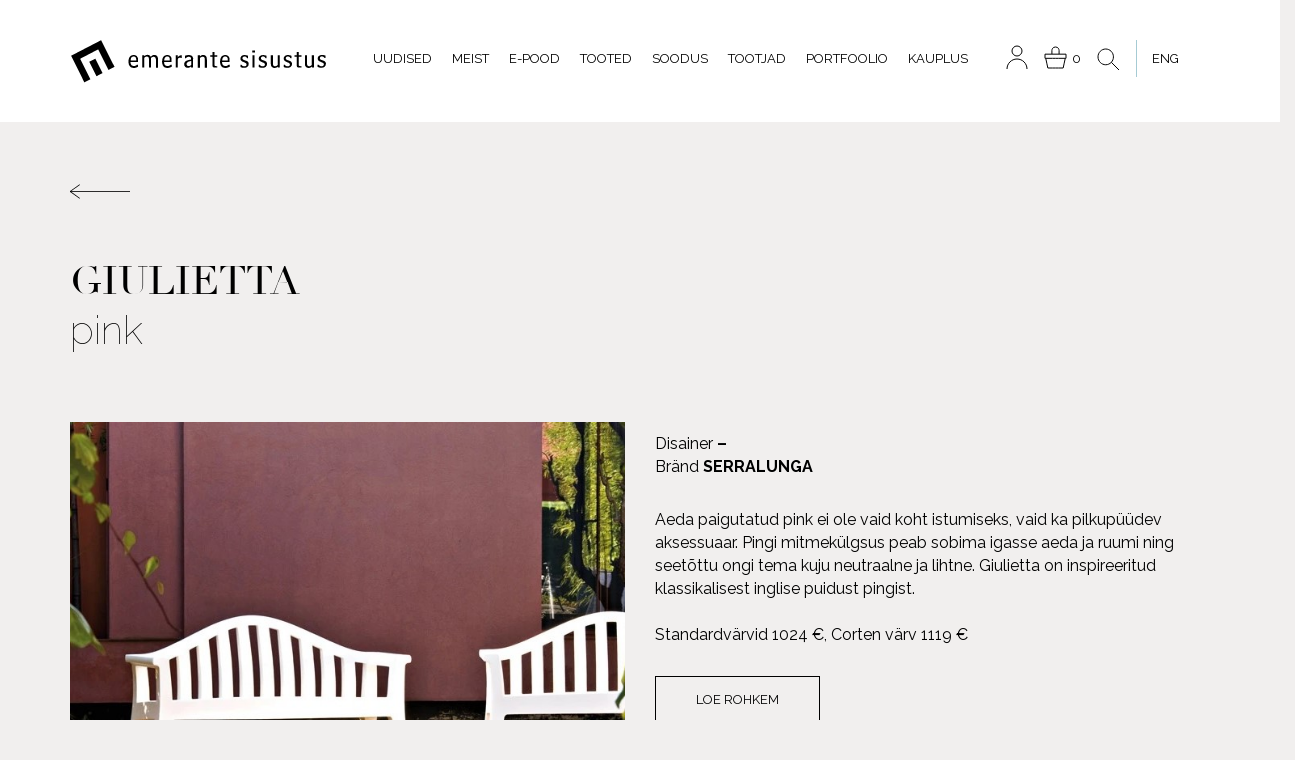

--- FILE ---
content_type: text/html; charset=UTF-8
request_url: https://emerante.ee/emerante-products/giulietta/
body_size: 11685
content:

<!DOCTYPE html>
<html lang="et">
<head>
    <title>Giulietta - Emerante</title>
    <meta charset="UTF-8">
    <meta name="description" content="">
    <meta name="viewport" content="width=device-width, user-scalable=no, initial-scale=1.0, maximum-scale=1.0,
    minimum-scale=1.0">

    <link href="https://fonts.googleapis.com/css?family=Raleway:100,100i,200,200i,300,300i,400,400i,500,500i,600,600i,700,700i,800,800i,900,900i" rel="stylesheet">
    <link rel="stylesheet" href="https://emerante.ee/wp-content/themes/emerante/css/style.css?v=1.0.4">
    <link rel="stylesheet" href="https://emerante.ee/wp-content/themes/emerante/css/main.css?v=1.0.3">

    <link href="https://fonts.googleapis.com/css?family=Playfair+Display:400,400i,700,700i,900,900i" rel="stylesheet">
    <link href="https://fonts.googleapis.com/css?family=PT+Sans:400,700" rel="stylesheet">
    <link rel="stylesheet" href="https://emerante.ee/wp-content/themes/emerante/css/bootstrap.min.css">
    <link rel="stylesheet" href="https://emerante.ee/wp-content/themes/emerante/css/owl.carousel.min.css">
    <link rel="stylesheet" href="https://emerante.ee/wp-content/themes/emerante/css/owl.carousel.min.css">
    <link rel="stylesheet" href="https://emerante.ee/wp-content/themes/emerante/css/animate.css">
    <link rel="icon" href="https://emerante.ee/wp-content/themes/emerante/favicon.png" type="image/x-icon">
    <script src="https://code.jquery.com/jquery-3.2.1.min.js"></script>
    <script src="https://emerante.ee/wp-content/themes/emerante/js/bootstrap.min.js"></script>
    <script src="https://emerante.ee/wp-content/themes/emerante/js/owl.carousel.js"></script>
    <script src="https://emerante.ee/wp-content/themes/emerante/js/wow.min.js"></script>
    <script src="https://emerante.ee/wp-content/themes/emerante/js/selectwoo.min.js"></script>
    <link href="https://cdn.jsdelivr.net/npm/select2@4.1.0-rc.0/dist/css/select2.min.css" rel="stylesheet" />
<script src="https://cdn.jsdelivr.net/npm/select2@4.1.0-rc.0/dist/js/select2.full.js"></script>
<!-- Google Tag Manager -->
<script>(function(w,d,s,l,i){w[l]=w[l]||[];w[l].push({'gtm.start':
new Date().getTime(),event:'gtm.js'});var f=d.getElementsByTagName(s)[0],
j=d.createElement(s),dl=l!='dataLayer'?'&l='+l:'';j.async=true;j.src=
'https://www.googletagmanager.com/gtm.js?id='+i+dl;f.parentNode.insertBefore(j,f);
})(window,document,'script','dataLayer','GTM-WHSSPCJW');</script>
<!-- End Google Tag Manager -->
	<meta name='robots' content='index, follow, max-image-preview:large, max-snippet:-1, max-video-preview:-1' />
<link rel="alternate" hreflang="en" href="https://emerante.ee/en/emerante-products/giulietta/" />
<link rel="alternate" hreflang="et" href="https://emerante.ee/emerante-products/giulietta/" />
<link rel="alternate" hreflang="x-default" href="https://emerante.ee/emerante-products/giulietta/" />

	<!-- This site is optimized with the Yoast SEO plugin v23.1 - https://yoast.com/wordpress/plugins/seo/ -->
	<link rel="canonical" href="https://emerante.ee/emerante-products/giulietta/" />
	<meta property="og:locale" content="et_EE" />
	<meta property="og:type" content="article" />
	<meta property="og:title" content="Giulietta - Emerante" />
	<meta property="og:description" content="Aeda paigutatud pink ei ole vaid koht istumiseks, vaid ka pilkupüüdev aksessuaar. Pingi mitmekülgsus peab sobima igasse aeda ja ruumi ning seetõttu ongi tema kuju neutraalne ja lihtne. Giulietta on inspireeritud klassikalisest inglise puidust pingist. &nbsp; Standardvärvid 1024 €, Corten värv 1119 €" />
	<meta property="og:url" content="https://emerante.ee/emerante-products/giulietta/" />
	<meta property="og:site_name" content="Emerante" />
	<meta property="article:publisher" content="https://www.facebook.com/EmeranteSisustus" />
	<meta property="article:modified_time" content="2021-06-28T09:38:46+00:00" />
	<meta property="og:image" content="https://emerante.ee/wp-content/uploads/2021/04/giulietta-crop.jpg" />
	<meta property="og:image:width" content="687" />
	<meta property="og:image:height" content="550" />
	<meta property="og:image:type" content="image/jpeg" />
	<meta name="twitter:card" content="summary_large_image" />
	<script type="application/ld+json" class="yoast-schema-graph">{"@context":"https://schema.org","@graph":[{"@type":"WebPage","@id":"https://emerante.ee/emerante-products/giulietta/","url":"https://emerante.ee/emerante-products/giulietta/","name":"Giulietta - Emerante","isPartOf":{"@id":"https://www.emerante.ee/en/#website"},"primaryImageOfPage":{"@id":"https://emerante.ee/emerante-products/giulietta/#primaryimage"},"image":{"@id":"https://emerante.ee/emerante-products/giulietta/#primaryimage"},"thumbnailUrl":"https://emerante.ee/wp-content/uploads/2021/04/giulietta-crop.jpg","datePublished":"2021-04-21T14:00:17+00:00","dateModified":"2021-06-28T09:38:46+00:00","breadcrumb":{"@id":"https://emerante.ee/emerante-products/giulietta/#breadcrumb"},"inLanguage":"et","potentialAction":[{"@type":"ReadAction","target":["https://emerante.ee/emerante-products/giulietta/"]}]},{"@type":"ImageObject","inLanguage":"et","@id":"https://emerante.ee/emerante-products/giulietta/#primaryimage","url":"https://emerante.ee/wp-content/uploads/2021/04/giulietta-crop.jpg","contentUrl":"https://emerante.ee/wp-content/uploads/2021/04/giulietta-crop.jpg","width":687,"height":550},{"@type":"BreadcrumbList","@id":"https://emerante.ee/emerante-products/giulietta/#breadcrumb","itemListElement":[{"@type":"ListItem","position":1,"name":"Home","item":"https://emerante.ee/"},{"@type":"ListItem","position":2,"name":"Products","item":"https://www.emerante.ee/en/emerante-products/"},{"@type":"ListItem","position":3,"name":"Giulietta"}]},{"@type":"WebSite","@id":"https://www.emerante.ee/en/#website","url":"https://www.emerante.ee/en/","name":"Emerante","description":"Emerante pere on rõõmuga abiks teie unelmate kodu sisustamisel. Pakume oma klientidele täisteenust projektist paigalduseni ja aitame vajadusel mööbli hooldamisel.","publisher":{"@id":"https://www.emerante.ee/en/#organization"},"potentialAction":[{"@type":"SearchAction","target":{"@type":"EntryPoint","urlTemplate":"https://www.emerante.ee/en/?s={search_term_string}"},"query-input":"required name=search_term_string"}],"inLanguage":"et"},{"@type":"Organization","@id":"https://www.emerante.ee/en/#organization","name":"Emerante","url":"https://www.emerante.ee/en/","logo":{"@type":"ImageObject","inLanguage":"et","@id":"https://www.emerante.ee/en/#/schema/logo/image/","url":"https://emerante.ee/wp-content/uploads/2023/02/305889027_474286464696305_4776262933400455441_n.png","contentUrl":"https://emerante.ee/wp-content/uploads/2023/02/305889027_474286464696305_4776262933400455441_n.png","width":2048,"height":2048,"caption":"Emerante"},"image":{"@id":"https://www.emerante.ee/en/#/schema/logo/image/"},"sameAs":["https://www.facebook.com/EmeranteSisustus","https://www.instagram.com/emerantesisustus/"]}]}</script>
	<!-- / Yoast SEO plugin. -->


<link rel='dns-prefetch' href='//www.googletagmanager.com' />
<link rel="alternate" title="oEmbed (JSON)" type="application/json+oembed" href="https://emerante.ee/wp-json/oembed/1.0/embed?url=https%3A%2F%2Femerante.ee%2Femerante-products%2Fgiulietta%2F" />
<link rel="alternate" title="oEmbed (XML)" type="text/xml+oembed" href="https://emerante.ee/wp-json/oembed/1.0/embed?url=https%3A%2F%2Femerante.ee%2Femerante-products%2Fgiulietta%2F&#038;format=xml" />
		<!-- This site uses the Google Analytics by MonsterInsights plugin v9.11.1 - Using Analytics tracking - https://www.monsterinsights.com/ -->
		<!-- Note: MonsterInsights is not currently configured on this site. The site owner needs to authenticate with Google Analytics in the MonsterInsights settings panel. -->
					<!-- No tracking code set -->
				<!-- / Google Analytics by MonsterInsights -->
		<style id='wp-img-auto-sizes-contain-inline-css' type='text/css'>
img:is([sizes=auto i],[sizes^="auto," i]){contain-intrinsic-size:3000px 1500px}
/*# sourceURL=wp-img-auto-sizes-contain-inline-css */
</style>
<style id='wp-emoji-styles-inline-css' type='text/css'>

	img.wp-smiley, img.emoji {
		display: inline !important;
		border: none !important;
		box-shadow: none !important;
		height: 1em !important;
		width: 1em !important;
		margin: 0 0.07em !important;
		vertical-align: -0.1em !important;
		background: none !important;
		padding: 0 !important;
	}
/*# sourceURL=wp-emoji-styles-inline-css */
</style>
<link rel='stylesheet' id='wp-block-library-css' href='https://emerante.ee/wp-includes/css/dist/block-library/style.min.css?ver=6.9' type='text/css' media='all' />
<style id='global-styles-inline-css' type='text/css'>
:root{--wp--preset--aspect-ratio--square: 1;--wp--preset--aspect-ratio--4-3: 4/3;--wp--preset--aspect-ratio--3-4: 3/4;--wp--preset--aspect-ratio--3-2: 3/2;--wp--preset--aspect-ratio--2-3: 2/3;--wp--preset--aspect-ratio--16-9: 16/9;--wp--preset--aspect-ratio--9-16: 9/16;--wp--preset--color--black: #000000;--wp--preset--color--cyan-bluish-gray: #abb8c3;--wp--preset--color--white: #ffffff;--wp--preset--color--pale-pink: #f78da7;--wp--preset--color--vivid-red: #cf2e2e;--wp--preset--color--luminous-vivid-orange: #ff6900;--wp--preset--color--luminous-vivid-amber: #fcb900;--wp--preset--color--light-green-cyan: #7bdcb5;--wp--preset--color--vivid-green-cyan: #00d084;--wp--preset--color--pale-cyan-blue: #8ed1fc;--wp--preset--color--vivid-cyan-blue: #0693e3;--wp--preset--color--vivid-purple: #9b51e0;--wp--preset--gradient--vivid-cyan-blue-to-vivid-purple: linear-gradient(135deg,rgb(6,147,227) 0%,rgb(155,81,224) 100%);--wp--preset--gradient--light-green-cyan-to-vivid-green-cyan: linear-gradient(135deg,rgb(122,220,180) 0%,rgb(0,208,130) 100%);--wp--preset--gradient--luminous-vivid-amber-to-luminous-vivid-orange: linear-gradient(135deg,rgb(252,185,0) 0%,rgb(255,105,0) 100%);--wp--preset--gradient--luminous-vivid-orange-to-vivid-red: linear-gradient(135deg,rgb(255,105,0) 0%,rgb(207,46,46) 100%);--wp--preset--gradient--very-light-gray-to-cyan-bluish-gray: linear-gradient(135deg,rgb(238,238,238) 0%,rgb(169,184,195) 100%);--wp--preset--gradient--cool-to-warm-spectrum: linear-gradient(135deg,rgb(74,234,220) 0%,rgb(151,120,209) 20%,rgb(207,42,186) 40%,rgb(238,44,130) 60%,rgb(251,105,98) 80%,rgb(254,248,76) 100%);--wp--preset--gradient--blush-light-purple: linear-gradient(135deg,rgb(255,206,236) 0%,rgb(152,150,240) 100%);--wp--preset--gradient--blush-bordeaux: linear-gradient(135deg,rgb(254,205,165) 0%,rgb(254,45,45) 50%,rgb(107,0,62) 100%);--wp--preset--gradient--luminous-dusk: linear-gradient(135deg,rgb(255,203,112) 0%,rgb(199,81,192) 50%,rgb(65,88,208) 100%);--wp--preset--gradient--pale-ocean: linear-gradient(135deg,rgb(255,245,203) 0%,rgb(182,227,212) 50%,rgb(51,167,181) 100%);--wp--preset--gradient--electric-grass: linear-gradient(135deg,rgb(202,248,128) 0%,rgb(113,206,126) 100%);--wp--preset--gradient--midnight: linear-gradient(135deg,rgb(2,3,129) 0%,rgb(40,116,252) 100%);--wp--preset--font-size--small: 13px;--wp--preset--font-size--medium: 20px;--wp--preset--font-size--large: 36px;--wp--preset--font-size--x-large: 42px;--wp--preset--spacing--20: 0.44rem;--wp--preset--spacing--30: 0.67rem;--wp--preset--spacing--40: 1rem;--wp--preset--spacing--50: 1.5rem;--wp--preset--spacing--60: 2.25rem;--wp--preset--spacing--70: 3.38rem;--wp--preset--spacing--80: 5.06rem;--wp--preset--shadow--natural: 6px 6px 9px rgba(0, 0, 0, 0.2);--wp--preset--shadow--deep: 12px 12px 50px rgba(0, 0, 0, 0.4);--wp--preset--shadow--sharp: 6px 6px 0px rgba(0, 0, 0, 0.2);--wp--preset--shadow--outlined: 6px 6px 0px -3px rgb(255, 255, 255), 6px 6px rgb(0, 0, 0);--wp--preset--shadow--crisp: 6px 6px 0px rgb(0, 0, 0);}:where(.is-layout-flex){gap: 0.5em;}:where(.is-layout-grid){gap: 0.5em;}body .is-layout-flex{display: flex;}.is-layout-flex{flex-wrap: wrap;align-items: center;}.is-layout-flex > :is(*, div){margin: 0;}body .is-layout-grid{display: grid;}.is-layout-grid > :is(*, div){margin: 0;}:where(.wp-block-columns.is-layout-flex){gap: 2em;}:where(.wp-block-columns.is-layout-grid){gap: 2em;}:where(.wp-block-post-template.is-layout-flex){gap: 1.25em;}:where(.wp-block-post-template.is-layout-grid){gap: 1.25em;}.has-black-color{color: var(--wp--preset--color--black) !important;}.has-cyan-bluish-gray-color{color: var(--wp--preset--color--cyan-bluish-gray) !important;}.has-white-color{color: var(--wp--preset--color--white) !important;}.has-pale-pink-color{color: var(--wp--preset--color--pale-pink) !important;}.has-vivid-red-color{color: var(--wp--preset--color--vivid-red) !important;}.has-luminous-vivid-orange-color{color: var(--wp--preset--color--luminous-vivid-orange) !important;}.has-luminous-vivid-amber-color{color: var(--wp--preset--color--luminous-vivid-amber) !important;}.has-light-green-cyan-color{color: var(--wp--preset--color--light-green-cyan) !important;}.has-vivid-green-cyan-color{color: var(--wp--preset--color--vivid-green-cyan) !important;}.has-pale-cyan-blue-color{color: var(--wp--preset--color--pale-cyan-blue) !important;}.has-vivid-cyan-blue-color{color: var(--wp--preset--color--vivid-cyan-blue) !important;}.has-vivid-purple-color{color: var(--wp--preset--color--vivid-purple) !important;}.has-black-background-color{background-color: var(--wp--preset--color--black) !important;}.has-cyan-bluish-gray-background-color{background-color: var(--wp--preset--color--cyan-bluish-gray) !important;}.has-white-background-color{background-color: var(--wp--preset--color--white) !important;}.has-pale-pink-background-color{background-color: var(--wp--preset--color--pale-pink) !important;}.has-vivid-red-background-color{background-color: var(--wp--preset--color--vivid-red) !important;}.has-luminous-vivid-orange-background-color{background-color: var(--wp--preset--color--luminous-vivid-orange) !important;}.has-luminous-vivid-amber-background-color{background-color: var(--wp--preset--color--luminous-vivid-amber) !important;}.has-light-green-cyan-background-color{background-color: var(--wp--preset--color--light-green-cyan) !important;}.has-vivid-green-cyan-background-color{background-color: var(--wp--preset--color--vivid-green-cyan) !important;}.has-pale-cyan-blue-background-color{background-color: var(--wp--preset--color--pale-cyan-blue) !important;}.has-vivid-cyan-blue-background-color{background-color: var(--wp--preset--color--vivid-cyan-blue) !important;}.has-vivid-purple-background-color{background-color: var(--wp--preset--color--vivid-purple) !important;}.has-black-border-color{border-color: var(--wp--preset--color--black) !important;}.has-cyan-bluish-gray-border-color{border-color: var(--wp--preset--color--cyan-bluish-gray) !important;}.has-white-border-color{border-color: var(--wp--preset--color--white) !important;}.has-pale-pink-border-color{border-color: var(--wp--preset--color--pale-pink) !important;}.has-vivid-red-border-color{border-color: var(--wp--preset--color--vivid-red) !important;}.has-luminous-vivid-orange-border-color{border-color: var(--wp--preset--color--luminous-vivid-orange) !important;}.has-luminous-vivid-amber-border-color{border-color: var(--wp--preset--color--luminous-vivid-amber) !important;}.has-light-green-cyan-border-color{border-color: var(--wp--preset--color--light-green-cyan) !important;}.has-vivid-green-cyan-border-color{border-color: var(--wp--preset--color--vivid-green-cyan) !important;}.has-pale-cyan-blue-border-color{border-color: var(--wp--preset--color--pale-cyan-blue) !important;}.has-vivid-cyan-blue-border-color{border-color: var(--wp--preset--color--vivid-cyan-blue) !important;}.has-vivid-purple-border-color{border-color: var(--wp--preset--color--vivid-purple) !important;}.has-vivid-cyan-blue-to-vivid-purple-gradient-background{background: var(--wp--preset--gradient--vivid-cyan-blue-to-vivid-purple) !important;}.has-light-green-cyan-to-vivid-green-cyan-gradient-background{background: var(--wp--preset--gradient--light-green-cyan-to-vivid-green-cyan) !important;}.has-luminous-vivid-amber-to-luminous-vivid-orange-gradient-background{background: var(--wp--preset--gradient--luminous-vivid-amber-to-luminous-vivid-orange) !important;}.has-luminous-vivid-orange-to-vivid-red-gradient-background{background: var(--wp--preset--gradient--luminous-vivid-orange-to-vivid-red) !important;}.has-very-light-gray-to-cyan-bluish-gray-gradient-background{background: var(--wp--preset--gradient--very-light-gray-to-cyan-bluish-gray) !important;}.has-cool-to-warm-spectrum-gradient-background{background: var(--wp--preset--gradient--cool-to-warm-spectrum) !important;}.has-blush-light-purple-gradient-background{background: var(--wp--preset--gradient--blush-light-purple) !important;}.has-blush-bordeaux-gradient-background{background: var(--wp--preset--gradient--blush-bordeaux) !important;}.has-luminous-dusk-gradient-background{background: var(--wp--preset--gradient--luminous-dusk) !important;}.has-pale-ocean-gradient-background{background: var(--wp--preset--gradient--pale-ocean) !important;}.has-electric-grass-gradient-background{background: var(--wp--preset--gradient--electric-grass) !important;}.has-midnight-gradient-background{background: var(--wp--preset--gradient--midnight) !important;}.has-small-font-size{font-size: var(--wp--preset--font-size--small) !important;}.has-medium-font-size{font-size: var(--wp--preset--font-size--medium) !important;}.has-large-font-size{font-size: var(--wp--preset--font-size--large) !important;}.has-x-large-font-size{font-size: var(--wp--preset--font-size--x-large) !important;}
/*# sourceURL=global-styles-inline-css */
</style>

<style id='classic-theme-styles-inline-css' type='text/css'>
/*! This file is auto-generated */
.wp-block-button__link{color:#fff;background-color:#32373c;border-radius:9999px;box-shadow:none;text-decoration:none;padding:calc(.667em + 2px) calc(1.333em + 2px);font-size:1.125em}.wp-block-file__button{background:#32373c;color:#fff;text-decoration:none}
/*# sourceURL=/wp-includes/css/classic-themes.min.css */
</style>
<link rel='stylesheet' id='woocommerce-layout-css' href='https://emerante.ee/wp-content/plugins/woocommerce/assets/css/woocommerce-layout.css?ver=10.4.3' type='text/css' media='all' />
<link rel='stylesheet' id='woocommerce-smallscreen-css' href='https://emerante.ee/wp-content/plugins/woocommerce/assets/css/woocommerce-smallscreen.css?ver=10.4.3' type='text/css' media='only screen and (max-width: 768px)' />
<link rel='stylesheet' id='woocommerce-general-css' href='https://emerante.ee/wp-content/plugins/woocommerce/assets/css/woocommerce.css?ver=10.4.3' type='text/css' media='all' />
<style id='woocommerce-inline-inline-css' type='text/css'>
.woocommerce form .form-row .required { visibility: visible; }
/*# sourceURL=woocommerce-inline-inline-css */
</style>
<link rel='stylesheet' id='wpml-legacy-horizontal-list-0-css' href='https://emerante.ee/wp-content/plugins/sitepress-multilingual-cms/templates/language-switchers/legacy-list-horizontal/style.min.css?ver=1' type='text/css' media='all' />
<link rel='stylesheet' id='mc4wp-form-themes-css' href='https://emerante.ee/wp-content/plugins/mailchimp-for-wp/assets/css/form-themes.css?ver=4.10.9' type='text/css' media='all' />
<script type="text/javascript" src="https://emerante.ee/wp-includes/js/jquery/jquery.min.js?ver=3.7.1" id="jquery-core-js"></script>
<script type="text/javascript" src="https://emerante.ee/wp-includes/js/jquery/jquery-migrate.min.js?ver=3.4.1" id="jquery-migrate-js"></script>
<script type="text/javascript" src="https://emerante.ee/wp-content/plugins/woocommerce/assets/js/jquery-blockui/jquery.blockUI.min.js?ver=2.7.0-wc.10.4.3" id="wc-jquery-blockui-js" defer="defer" data-wp-strategy="defer"></script>
<script type="text/javascript" id="wc-add-to-cart-js-extra">
/* <![CDATA[ */
var wc_add_to_cart_params = {"ajax_url":"/wp-admin/admin-ajax.php","wc_ajax_url":"/?wc-ajax=%%endpoint%%","i18n_view_cart":"Vaata ostukorvi","cart_url":"https://emerante.ee/kassa/","is_cart":"","cart_redirect_after_add":"yes"};
//# sourceURL=wc-add-to-cart-js-extra
/* ]]> */
</script>
<script type="text/javascript" src="https://emerante.ee/wp-content/plugins/woocommerce/assets/js/frontend/add-to-cart.min.js?ver=10.4.3" id="wc-add-to-cart-js" defer="defer" data-wp-strategy="defer"></script>
<script type="text/javascript" src="https://emerante.ee/wp-content/plugins/woocommerce/assets/js/js-cookie/js.cookie.min.js?ver=2.1.4-wc.10.4.3" id="wc-js-cookie-js" defer="defer" data-wp-strategy="defer"></script>
<script type="text/javascript" id="woocommerce-js-extra">
/* <![CDATA[ */
var woocommerce_params = {"ajax_url":"/wp-admin/admin-ajax.php","wc_ajax_url":"/?wc-ajax=%%endpoint%%","i18n_password_show":"Show password","i18n_password_hide":"Hide password"};
//# sourceURL=woocommerce-js-extra
/* ]]> */
</script>
<script type="text/javascript" src="https://emerante.ee/wp-content/plugins/woocommerce/assets/js/frontend/woocommerce.min.js?ver=10.4.3" id="woocommerce-js" defer="defer" data-wp-strategy="defer"></script>
<script type="text/javascript" id="emerante_loadmore-js-extra">
/* <![CDATA[ */
var emerante_loadmore_params = {"ajaxurl":"https://emerante.ee/wp-admin/admin-ajax.php","posts":"{\"page\":0,\"post_type\":\"emerante-products\",\"error\":\"\",\"m\":\"\",\"p\":7566,\"post_parent\":\"\",\"subpost\":\"\",\"subpost_id\":\"\",\"attachment\":\"\",\"attachment_id\":0,\"pagename\":\"\",\"page_id\":\"\",\"second\":\"\",\"minute\":\"\",\"hour\":\"\",\"day\":0,\"monthnum\":0,\"year\":0,\"w\":0,\"category_name\":\"\",\"tag\":\"\",\"cat\":\"\",\"tag_id\":\"\",\"author\":\"\",\"author_name\":\"\",\"feed\":\"\",\"tb\":\"\",\"paged\":0,\"meta_key\":\"\",\"meta_value\":\"\",\"preview\":\"\",\"s\":\"\",\"sentence\":\"\",\"title\":\"\",\"fields\":\"all\",\"menu_order\":\"\",\"embed\":\"\",\"category__in\":[],\"category__not_in\":[],\"category__and\":[],\"post__in\":[],\"post__not_in\":[],\"post_name__in\":[],\"tag__in\":[],\"tag__not_in\":[],\"tag__and\":[],\"tag_slug__in\":[],\"tag_slug__and\":[],\"post_parent__in\":[],\"post_parent__not_in\":[],\"author__in\":[],\"author__not_in\":[],\"search_columns\":[],\"name\":\"giulietta\",\"ignore_sticky_posts\":false,\"suppress_filters\":false,\"cache_results\":true,\"update_post_term_cache\":true,\"update_menu_item_cache\":false,\"lazy_load_term_meta\":true,\"update_post_meta_cache\":true,\"posts_per_page\":100,\"nopaging\":false,\"comments_per_page\":\"50\",\"no_found_rows\":false,\"order\":\"DESC\",\"emerante-products\":\"giulietta\"}","current_page":"1","max_page":"0"};
//# sourceURL=emerante_loadmore-js-extra
/* ]]> */
</script>
<script type="text/javascript" src="https://emerante.ee/wp-content/themes/emerante/js/loadmore.js?ver=6.9" id="emerante_loadmore-js"></script>
<link rel="https://api.w.org/" href="https://emerante.ee/wp-json/" /><link rel="EditURI" type="application/rsd+xml" title="RSD" href="https://emerante.ee/xmlrpc.php?rsd" />
<meta name="generator" content="WordPress 6.9" />
<meta name="generator" content="WooCommerce 10.4.3" />
<link rel='shortlink' href='https://emerante.ee/?p=7566' />
<script async defer data-domain='emerante.ee' src='https://plausible.io/js/plausible.js'></script><meta name="generator" content="Site Kit by Google 1.168.0" /><meta name="generator" content="WPML ver:4.8.6 stt:1,15;" />
	<noscript><style>.woocommerce-product-gallery{ opacity: 1 !important; }</style></noscript>
	
<!-- Meta Pixel Code -->
<script type='text/javascript'>
!function(f,b,e,v,n,t,s){if(f.fbq)return;n=f.fbq=function(){n.callMethod?
n.callMethod.apply(n,arguments):n.queue.push(arguments)};if(!f._fbq)f._fbq=n;
n.push=n;n.loaded=!0;n.version='2.0';n.queue=[];t=b.createElement(e);t.async=!0;
t.src=v;s=b.getElementsByTagName(e)[0];s.parentNode.insertBefore(t,s)}(window,
document,'script','https://connect.facebook.net/en_US/fbevents.js');
</script>
<!-- End Meta Pixel Code -->
<script type='text/javascript'>var url = window.location.origin + '?ob=open-bridge';
            fbq('set', 'openbridge', '212406190468472', url);
fbq('init', '212406190468472', {}, {
    "agent": "wordpress-6.9-4.1.5"
})</script><script type='text/javascript'>
    fbq('track', 'PageView', []);
  </script><style type="text/css">.recentcomments a{display:inline !important;padding:0 !important;margin:0 !important;}</style><link rel="icon" href="https://emerante.ee/wp-content/uploads/2018/04/Pisipilt.png" sizes="32x32" />
<link rel="icon" href="https://emerante.ee/wp-content/uploads/2018/04/Pisipilt.png" sizes="192x192" />
<link rel="apple-touch-icon" href="https://emerante.ee/wp-content/uploads/2018/04/Pisipilt.png" />
<meta name="msapplication-TileImage" content="https://emerante.ee/wp-content/uploads/2018/04/Pisipilt.png" />
		<style type="text/css" id="wp-custom-css">
			.news .products-row-news {
		margin-bottom: 80px;
	}
@media (max-width: 991px) {
	.news .products-row-news {
		margin-bottom: 40px;
	}
}
@media (max-width: 479px) {
	.news .products-row-news {
		margin-bottom: 25px;
	}
}
.all-news-wrap {
	display: flex;
	align-items: center;
	justify-content: center;
	margin-top: 50px;
}
.all-news-wrap a {
	    font-size: 14px;
    line-height: 14px;
    font-weight: 400;
    background-color: transparent;
    min-width: 140px;
    height: 50px;
    border: 1px solid #000;
    border-radius: 0;
    text-transform: uppercase;
    display: inline-flex;
    align-items: center;
    justify-content: center;
    color: #000;
}
.all-news-wrap a:hover {
	background: #dcd7e3;
}
		</style>
		
<link rel='stylesheet' id='wc-blocks-style-css' href='https://emerante.ee/wp-content/plugins/woocommerce/assets/client/blocks/wc-blocks.css?ver=wc-10.4.3' type='text/css' media='all' />
</head>
<body class="wp-singular emerante-products-template-default single single-emerante-products postid-7566 wp-theme-emerante theme-emerante woocommerce-no-js" >
<!-- Google Tag Manager (noscript) -->
<noscript><iframe src="https://www.googletagmanager.com/ns.html?id=GTM-WHSSPCJW"
height="0" width="0" style="display:none;visibility:hidden"></iframe></noscript>
<!-- End Google Tag Manager (noscript) -->
<header class="main-header">
    <div class="container">
        <div class="row wrappers-header">
            <div class="wrappers-logo cc cc-lg-4 cc-md-4 col-md-3 col-sm-9 col-xs-9">
                <a href="https://emerante.ee" class="wrap-logo" data-wpel-link="internal">
                    <img src="https://emerante.ee/wp-content/themes/emerante/img/emerantelogo.svg" class="logo">
                </a>
            </div>
            <div class=" wrap-header-menu cc cc-lg-16 cc-md-10 col-md-9">

                <div class="menu ">

					 
<div class="wpml-ls-statics-shortcode_actions wpml-ls wpml-ls-legacy-list-horizontal">
	<ul role="menu"><li class="wpml-ls-slot-shortcode_actions wpml-ls-item wpml-ls-item-en wpml-ls-first-item wpml-ls-last-item wpml-ls-item-legacy-list-horizontal" role="none">
				<a href="https://emerante.ee/en/emerante-products/giulietta/" class="wpml-ls-link" role="menuitem" aria-label="Switch to ENG" title="Switch to ENG" data-wpel-link="internal">
                    <span class="wpml-ls-native" lang="en">ENG</span></a>
			</li></ul>
</div>
                     <div class="top-search">
                         <button id="toggle_search"><svg width="24" height="24" viewBox="0 0 24 24" fill="none" xmlns="http://www.w3.org/2000/svg">
<path d="M15.3244 15.2899C13.9175 16.8055 11.9265 17.751 9.71897 17.751C5.4559 17.751 2 14.225 2 9.87549C2 5.52598 5.4559 2 9.71897 2C13.982 2 17.4379 5.52598 17.4379 9.87549C17.4379 11.9728 16.6344 13.8785 15.3244 15.2899ZM15.3244 15.2899L23 23" stroke="black"/>
</svg></button>


                     </div>
                     <div class="cart-icon">
                         <a class="cart-icon__inner" href="https://emerante.ee/kassa/" title="View your shopping cart" data-wpel-link="internal">
                             <svg width="24" height="24" viewBox="0 0 24 24" fill="none" xmlns="http://www.w3.org/2000/svg">
    <path d="M1.74118 13.3174H1V9.16766H7.91765M1.74118 13.3174H8.53529H11.5H14.4647H21.2588M1.74118 13.3174L2.79118 18.1587L3.84118 23H8.53529H11.5H14.4647H19.1588L20.2088 18.1587L21.2588 13.3174M7.91765 9.16766V5.39521C7.95882 4.26347 8.73294 2 11.5 2C14.2671 2 15.0412 4.26347 15.0824 5.39521V9.16766M7.91765 9.16766H15.0824M21.2588 13.3174H22V9.16766H15.0824" stroke="black"/>
    </svg>
    <sup class="count">0</sup>
</a>
                     </div>
                     <div class="account-icon">
                         <a href="https://emerante.ee/minu-konto-2/" data-wpel-link="internal"><svg width="24" height="24" viewBox="0 0 24 24" fill="none" xmlns="http://www.w3.org/2000/svg">
<circle cx="12" cy="6" r="5" stroke="black"/>
<path d="M22 24C22 18.4772 17.5228 14 12 14C6.47715 14 2 18.4772 2 24" stroke="black"/>
</svg>
</a>
                     </div>
					<ul id="menu-header-menu" class="nav navbar-nav navbar-left main-menu"><li id="menu-item-32" class="menu-item menu-item-type-post_type menu-item-object-page menu-item-home menu-item-32"><a href="https://emerante.ee/" data-wpel-link="internal">Uudised</a></li>
<li id="menu-item-7339" class="menu-item menu-item-type-post_type menu-item-object-page menu-item-7339"><a href="https://emerante.ee/meist/" data-wpel-link="internal">Meist</a></li>
<li id="menu-item-9727" class="menu-item menu-item-type-post_type menu-item-object-page menu-item-9727"><a href="https://emerante.ee/pood/" data-wpel-link="internal">E-pood</a></li>
<li id="menu-item-35" class="menu-item menu-item-type-post_type menu-item-object-page menu-item-35"><a href="https://emerante.ee/products/" data-wpel-link="internal">Tooted</a></li>
<li id="menu-item-33" class="menu-item menu-item-type-post_type menu-item-object-page menu-item-33"><a href="https://emerante.ee/outlet/" data-wpel-link="internal">Soodus</a></li>
<li id="menu-item-1650" class="menu-item menu-item-type-post_type menu-item-object-page menu-item-1650"><a href="https://emerante.ee/tootjad/" data-wpel-link="internal">Tootjad</a></li>
<li id="menu-item-34" class="menu-item menu-item-type-post_type menu-item-object-page menu-item-34"><a href="https://emerante.ee/portfoolio/" data-wpel-link="internal">Portfoolio</a></li>
<li id="menu-item-36" class="menu-item menu-item-type-post_type menu-item-object-page menu-item-36"><a href="https://emerante.ee/kauplus/" data-wpel-link="internal">Kauplus</a></li>
</ul>

                </div>
            </div>
            <div class="wrap-burger  col-sm-3 col-xs-3">
                <div class="burger">
                    <span></span>
                    <span></span>
                    <span></span>
                </div>
            </div>
        </div>
    </div>
    <div class="header-search">
        <div class="container">
            <div class="row">
                <div class="col-sm-12 col-lg-12 col-md-12">
                    <form role="search" method="get" id="searchform" class="form-search" action="https://emerante.ee/">
                        <div class="input-wrap">
                            <input type="hidden" name="name_search" value="1" />
                            <input type="text" value="" name="s" id="s" placeholder="Otsi">
                            <button type="submit" id="searchsubmit"><svg width="24" height="24" viewBox="0 0 24 24" fill="none" xmlns="http://www.w3.org/2000/svg">
<path d="M15.3244 15.2899C13.9175 16.8055 11.9265 17.751 9.71897 17.751C5.4559 17.751 2 14.225 2 9.87549C2 5.52598 5.4559 2 9.71897 2C13.982 2 17.4379 5.52598 17.4379 9.87549C17.4379 11.9728 16.6344 13.8785 15.3244 15.2899ZM15.3244 15.2899L23 23" stroke="black"/>
</svg></button>
                        </div>
                    </form>
                </div>
            </div>
        </div>
    </div>
</header>

<main>
    <div class="single-product">
        <div class="container">
            <div class="row">
                <div class="cc cc-lg-1 cc-md-1 "></div>
                <div class="cc cc-lg-18 cc-md-12 col-xs-12 product-title">
                    <a  class="back-to-products"><img src="https://emerante.ee/wp-content/themes/emerante/img/arrowleft.svg"></a>
                    <h2>Giulietta</h2>                   
                    <h4>pink</h4>
                </div>
            </div>
            <div class="row products">
                <div class="cc cc-lg-1 cc-md-1 "></div>
                <div class="cc cc-lg-10 cc-md-7 col-md-6 col-sm-6 col-xs-12">
                    <div class="wrap-img">
                        <img src="https://emerante.ee/wp-content/uploads/2021/04/giulietta-crop.jpg">
                    </div>
                </div>
                <div class="cc cc-lg-1  "></div>
                <div class="cc cc-lg-5 cc-md-5 col-md-6  col-sm-6 col-xs-12">
                    <div class="wrap-element-description">
                        <p>Disainer <span>
                            &#8211;                        </span></p>
                        <p>Bränd <span> Serralunga</span></p>
                        <div class="text-product">
                           <p>Aeda paigutatud pink ei ole vaid koht istumiseks, vaid ka pilkupüüdev aksessuaar. Pingi mitmekülgsus peab sobima igasse aeda ja ruumi ning seetõttu ongi tema kuju neutraalne ja lihtne. Giulietta on inspireeritud klassikalisest inglise puidust pingist.</p>
<p>&nbsp;</p>
<p>Standardvärvid 1024 €, Corten värv 1119 €</p>
                        </div>
                        <a href="https://serralunga.com/collections/contract-residential-furniture-benches/products/giulietta" class="more-info link" data-wpel-link="external" target="_blank" rel="external noopener noreferrer">Loe rohkem</a>
                    </div>
                </div>
            </div>
        </div>
        <div class="image-block">
            <div class="container container-max">
                <div class="row">
                    <div class="cc cc-lg-1 cc-md-1 "></div>
                    <div class="cc cc-lg-19 cc-md-12 col-xs-12 wrappers-img">
                        <div class="wrap-images">
                                                                    <img src="https://emerante.ee/wp-content/uploads/2021/04/giulietta4.jpg">
                                                                            <img src="https://emerante.ee/wp-content/uploads/2021/04/giulietta2.jpg">
                                                                            <img src="https://emerante.ee/wp-content/uploads/2021/04/giulietta1.jpg">
                                                                            <img src="https://emerante.ee/wp-content/uploads/2021/04/giulietta3.jpg">
                                                               
                        </div>
                    </div>

                </div>
            </div>
        </div>
                 <div class="person row">
            <div class="container">
                <div class="cc cc-lg-6 cc-md-3 col-lg-3 col-md-2  "></div>
                <div class="cc cc-lg-12 cc-md-10 col-lg-9 col-md-10 col-xs-12">
                    <div class="row">
                                                 <div class="col-md-6 col-xs-12 col-md-push-6">
                            <div class="wrap-person">
                                <img src="">
                            </div>
                        </div>
                        <div class="col-md-6 col-xs-10 col-md-pull-6">
                            <div class="wrap-person-info">
                                <h2>&#8211;</h2>
                                <hr>
                                                           </div>
                        </div>
                                             </div>

                </div>
            </div>
        </div> 
                     
    </div>
</main>
<script>
    $(document).ready(function () {
        $(".image-block .wrap-images").owlCarousel({
            items: 10,
            loop: true,
            nav: false,
            autoWidth:true,
            dots: true,
            autoplay:true,
            autoplayTimeout: 6000,
            smartSpeed:1400
        });
    });
</script>

<!-- footer -->


<footer>
<div class="wrap-go-to">
                <button type="button" id="go-to-top"><img src="https://emerante.ee/wp-content/themes/emerante/img/arrowup.svg"></button>
                <div class="wrap-social">
                    <div class="social">
                        <a href="https://www.facebook.com/EmeranteSisustus" data-wpel-link="external" target="_blank" rel="external noopener noreferrer">FACEBOOK</a>
                        <a href="https://www.instagram.com/emerantesisustus/" data-wpel-link="external" target="_blank" rel="external noopener noreferrer">INSTAGRAM</a>
                        
                    </div>
                        <button type="button" class="button-links"><img src="https://emerante.ee/wp-content/themes/emerante/img/share.svg"></button>
                </div>

            </div>
				<div class="container">
        <div class="row">
            <div class="cc cc-lg-1 cc-md-1"></div>
            <div class="cc cc-lg-2 cc-md-2 col-md-4 col-xs-9 ">
                <div class="wrap-address">
                    <p>EMERANTE SISUSTUS</p>
<p>PEETRI 7, NOBLESSNER,</p>
<p>10415 TALLINN</p>
                        <hr>
                    <p class="no-upper">                    </p>
                    <a href="https://www.facebook.com/EmeranteSisustus" class="faceb" data-wpel-link="external" target="_blank" rel="external noopener noreferrer">FACEBOOK</a>
					<a href="https://www.instagram.com/emerantesisustus/" class="faceb" data-wpel-link="external" target="_blank" rel="external noopener noreferrer">INSTAGRAM</a>
                </div>
            </div>
            <div class="cc cc-lg-6 cc-md-4 col-md-8 text-right">
                <div class="footer-nav">
                    <div class="menu-jaluse-menuu-container"><ul id="menu-jaluse-menuu" class="menu"><li id="menu-item-11715" class="menu-item menu-item-type-post_type menu-item-object-page menu-item-11715"><a href="https://emerante.ee/pood/" data-wpel-link="internal">E-pood</a></li>
<li id="menu-item-11721" class="menu-item menu-item-type-post_type menu-item-object-page menu-item-11721"><a href="https://emerante.ee/products/" data-wpel-link="internal">Tooted</a></li>
<li id="menu-item-11716" class="menu-item menu-item-type-post_type menu-item-object-page menu-item-11716"><a href="https://emerante.ee/meist/" data-wpel-link="internal">Meist</a></li>
<li id="menu-item-11717" class="menu-item menu-item-type-post_type menu-item-object-page menu-item-11717"><a href="https://emerante.ee/tootjad/" data-wpel-link="internal">Tootjad</a></li>
<li id="menu-item-11718" class="menu-item menu-item-type-post_type menu-item-object-page menu-item-11718"><a href="https://emerante.ee/outlet/" data-wpel-link="internal">Soodus</a></li>
<li id="menu-item-11719" class="menu-item menu-item-type-post_type menu-item-object-page menu-item-11719"><a href="https://emerante.ee/portfoolio/" data-wpel-link="internal">Portfoolio</a></li>
<li id="menu-item-11720" class="menu-item menu-item-type-post_type menu-item-object-page menu-item-11720"><a href="https://emerante.ee/kauplus/" data-wpel-link="internal">Kauplus</a></li>
</ul></div>                </div>
            </div>
			<div class="cc cc-lg-6 cc-md-4 col-md-8 text-right">
                <div class="newsletter">
                    <p>
						Liitu meie uudiskirjaga!					</p>
					<script>(function() {
	window.mc4wp = window.mc4wp || {
		listeners: [],
		forms: {
			on: function(evt, cb) {
				window.mc4wp.listeners.push(
					{
						event   : evt,
						callback: cb
					}
				);
			}
		}
	}
})();
</script><!-- Mailchimp for WordPress v4.10.9 - https://wordpress.org/plugins/mailchimp-for-wp/ --><form id="mc4wp-form-1" class="mc4wp-form mc4wp-form-11799 mc4wp-form-theme mc4wp-form-theme-light" method="post" data-id="11799" data-name="Uudiskiri" ><div class="mc4wp-form-fields"><p>
    <label for="fname">
    <input type="text" name="FNAME" required="" placeholder="Sinu nimi">
  </label>
</p>
<p>
	<label for="email"> 
		<input type="email" id="email" name="EMAIL" placeholder="E-posti aadress" required>
	</label>
</p>

<p>
	<input type="submit" value="Liitu">
</p></div><label style="display: none !important;">Leave this field empty if you're human: <input type="text" name="_mc4wp_honeypot" value="" tabindex="-1" autocomplete="off" /></label><input type="hidden" name="_mc4wp_timestamp" value="1768384799" /><input type="hidden" name="_mc4wp_form_id" value="11799" /><input type="hidden" name="_mc4wp_form_element_id" value="mc4wp-form-1" /><div class="mc4wp-response"></div></form><!-- / Mailchimp for WordPress Plugin -->
				</div>
            </div>
        </div>
    </div>
</footer>









<script type="speculationrules">
{"prefetch":[{"source":"document","where":{"and":[{"href_matches":"/*"},{"not":{"href_matches":["/wp-*.php","/wp-admin/*","/wp-content/uploads/*","/wp-content/*","/wp-content/plugins/*","/wp-content/themes/emerante/*","/*\\?(.+)"]}},{"not":{"selector_matches":"a[rel~=\"nofollow\"]"}},{"not":{"selector_matches":".no-prefetch, .no-prefetch a"}}]},"eagerness":"conservative"}]}
</script>
<script>(function() {function maybePrefixUrlField () {
  const value = this.value.trim()
  if (value !== '' && value.indexOf('http') !== 0) {
    this.value = 'http://' + value
  }
}

const urlFields = document.querySelectorAll('.mc4wp-form input[type="url"]')
for (let j = 0; j < urlFields.length; j++) {
  urlFields[j].addEventListener('blur', maybePrefixUrlField)
}
})();</script>    <!-- Meta Pixel Event Code -->
    <script type='text/javascript'>
        document.addEventListener( 'wpcf7mailsent', function( event ) {
        if( "fb_pxl_code" in event.detail.apiResponse){
            eval(event.detail.apiResponse.fb_pxl_code);
        }
        }, false );
    </script>
    <!-- End Meta Pixel Event Code -->
        <div id='fb-pxl-ajax-code'></div>	<script type='text/javascript'>
		(function () {
			var c = document.body.className;
			c = c.replace(/woocommerce-no-js/, 'woocommerce-js');
			document.body.className = c;
		})();
	</script>
	<script type="text/javascript" id="emerante_scripts-js-extra">
/* <![CDATA[ */
var emerante_params = {"ajaxurl":"https://emerante.ee/wp-admin/admin-ajax.php"};
//# sourceURL=emerante_scripts-js-extra
/* ]]> */
</script>
<script type="text/javascript" src="https://emerante.ee/wp-content/themes/emerante/js/script.js?ver=1.0.1" id="emerante_scripts-js"></script>
<script type="text/javascript" id="cart-widget-js-extra">
/* <![CDATA[ */
var actions = {"is_lang_switched":"0","force_reset":"0"};
//# sourceURL=cart-widget-js-extra
/* ]]> */
</script>
<script type="text/javascript" src="https://emerante.ee/wp-content/plugins/woocommerce-multilingual/res/js/cart_widget.min.js?ver=5.5.3.1" id="cart-widget-js" defer="defer" data-wp-strategy="defer"></script>
<script type="text/javascript" src="https://emerante.ee/wp-content/plugins/woocommerce/assets/js/sourcebuster/sourcebuster.min.js?ver=10.4.3" id="sourcebuster-js-js"></script>
<script type="text/javascript" id="wc-order-attribution-js-extra">
/* <![CDATA[ */
var wc_order_attribution = {"params":{"lifetime":1.0000000000000000818030539140313095458623138256371021270751953125e-5,"session":30,"base64":false,"ajaxurl":"https://emerante.ee/wp-admin/admin-ajax.php","prefix":"wc_order_attribution_","allowTracking":true},"fields":{"source_type":"current.typ","referrer":"current_add.rf","utm_campaign":"current.cmp","utm_source":"current.src","utm_medium":"current.mdm","utm_content":"current.cnt","utm_id":"current.id","utm_term":"current.trm","utm_source_platform":"current.plt","utm_creative_format":"current.fmt","utm_marketing_tactic":"current.tct","session_entry":"current_add.ep","session_start_time":"current_add.fd","session_pages":"session.pgs","session_count":"udata.vst","user_agent":"udata.uag"}};
//# sourceURL=wc-order-attribution-js-extra
/* ]]> */
</script>
<script type="text/javascript" src="https://emerante.ee/wp-content/plugins/woocommerce/assets/js/frontend/order-attribution.min.js?ver=10.4.3" id="wc-order-attribution-js"></script>
<script type="text/javascript" defer src="https://emerante.ee/wp-content/plugins/mailchimp-for-wp/assets/js/forms.js?ver=4.10.9" id="mc4wp-forms-api-js"></script>
<script id="wp-emoji-settings" type="application/json">
{"baseUrl":"https://s.w.org/images/core/emoji/17.0.2/72x72/","ext":".png","svgUrl":"https://s.w.org/images/core/emoji/17.0.2/svg/","svgExt":".svg","source":{"concatemoji":"https://emerante.ee/wp-includes/js/wp-emoji-release.min.js?ver=6.9"}}
</script>
<script type="module">
/* <![CDATA[ */
/*! This file is auto-generated */
const a=JSON.parse(document.getElementById("wp-emoji-settings").textContent),o=(window._wpemojiSettings=a,"wpEmojiSettingsSupports"),s=["flag","emoji"];function i(e){try{var t={supportTests:e,timestamp:(new Date).valueOf()};sessionStorage.setItem(o,JSON.stringify(t))}catch(e){}}function c(e,t,n){e.clearRect(0,0,e.canvas.width,e.canvas.height),e.fillText(t,0,0);t=new Uint32Array(e.getImageData(0,0,e.canvas.width,e.canvas.height).data);e.clearRect(0,0,e.canvas.width,e.canvas.height),e.fillText(n,0,0);const a=new Uint32Array(e.getImageData(0,0,e.canvas.width,e.canvas.height).data);return t.every((e,t)=>e===a[t])}function p(e,t){e.clearRect(0,0,e.canvas.width,e.canvas.height),e.fillText(t,0,0);var n=e.getImageData(16,16,1,1);for(let e=0;e<n.data.length;e++)if(0!==n.data[e])return!1;return!0}function u(e,t,n,a){switch(t){case"flag":return n(e,"\ud83c\udff3\ufe0f\u200d\u26a7\ufe0f","\ud83c\udff3\ufe0f\u200b\u26a7\ufe0f")?!1:!n(e,"\ud83c\udde8\ud83c\uddf6","\ud83c\udde8\u200b\ud83c\uddf6")&&!n(e,"\ud83c\udff4\udb40\udc67\udb40\udc62\udb40\udc65\udb40\udc6e\udb40\udc67\udb40\udc7f","\ud83c\udff4\u200b\udb40\udc67\u200b\udb40\udc62\u200b\udb40\udc65\u200b\udb40\udc6e\u200b\udb40\udc67\u200b\udb40\udc7f");case"emoji":return!a(e,"\ud83e\u1fac8")}return!1}function f(e,t,n,a){let r;const o=(r="undefined"!=typeof WorkerGlobalScope&&self instanceof WorkerGlobalScope?new OffscreenCanvas(300,150):document.createElement("canvas")).getContext("2d",{willReadFrequently:!0}),s=(o.textBaseline="top",o.font="600 32px Arial",{});return e.forEach(e=>{s[e]=t(o,e,n,a)}),s}function r(e){var t=document.createElement("script");t.src=e,t.defer=!0,document.head.appendChild(t)}a.supports={everything:!0,everythingExceptFlag:!0},new Promise(t=>{let n=function(){try{var e=JSON.parse(sessionStorage.getItem(o));if("object"==typeof e&&"number"==typeof e.timestamp&&(new Date).valueOf()<e.timestamp+604800&&"object"==typeof e.supportTests)return e.supportTests}catch(e){}return null}();if(!n){if("undefined"!=typeof Worker&&"undefined"!=typeof OffscreenCanvas&&"undefined"!=typeof URL&&URL.createObjectURL&&"undefined"!=typeof Blob)try{var e="postMessage("+f.toString()+"("+[JSON.stringify(s),u.toString(),c.toString(),p.toString()].join(",")+"));",a=new Blob([e],{type:"text/javascript"});const r=new Worker(URL.createObjectURL(a),{name:"wpTestEmojiSupports"});return void(r.onmessage=e=>{i(n=e.data),r.terminate(),t(n)})}catch(e){}i(n=f(s,u,c,p))}t(n)}).then(e=>{for(const n in e)a.supports[n]=e[n],a.supports.everything=a.supports.everything&&a.supports[n],"flag"!==n&&(a.supports.everythingExceptFlag=a.supports.everythingExceptFlag&&a.supports[n]);var t;a.supports.everythingExceptFlag=a.supports.everythingExceptFlag&&!a.supports.flag,a.supports.everything||((t=a.source||{}).concatemoji?r(t.concatemoji):t.wpemoji&&t.twemoji&&(r(t.twemoji),r(t.wpemoji)))});
//# sourceURL=https://emerante.ee/wp-includes/js/wp-emoji-loader.min.js
/* ]]> */
</script>
</body>
</html>


--- FILE ---
content_type: image/svg+xml
request_url: https://emerante.ee/wp-content/themes/emerante/img/share.svg
body_size: 847
content:
<?xml version="1.0" encoding="utf-8"?>
<!-- Generator: Adobe Illustrator 22.0.1, SVG Export Plug-In . SVG Version: 6.00 Build 0)  -->
<svg version="1.1" id="Layer_1" xmlns="http://www.w3.org/2000/svg" xmlns:xlink="http://www.w3.org/1999/xlink" x="0px" y="0px"
	 viewBox="0 0 44 44" style="enable-background:new 0 0 44 44;" xml:space="preserve">
<style type="text/css">
	.st0{fill:none;stroke:#000000;stroke-width:0.7;}
</style>
<rect x="0.3" y="0.3" class="st0" width="43.3" height="43.3"/>
<path d="M11.9,24c1.1,0,2-0.9,2-2c0-1.1-0.9-2-2-2c-1.1,0-2,0.9-2,2C9.9,23.1,10.7,24,11.9,24"/>
<path d="M32.1,12.5c1.1,0,2-0.9,2-2c0-1.1-0.9-2-2-2c-1.1,0-2,0.9-2,2C30.1,11.6,31,12.5,32.1,12.5"/>
<path d="M32.1,35.5c1.1,0,2-0.9,2-2c0-1.1-0.9-2-2-2c-1.1,0-2,0.9-2,2C30.1,34.6,31,35.5,32.1,35.5"/>
<rect x="10.8" y="15.5" transform="matrix(0.8661 -0.4999 0.4999 0.8661 -4.9679 13.2144)" width="22.7" height="0.8"/>
<rect x="21.8" y="16.8" transform="matrix(0.4999 -0.8661 0.8661 0.4999 -13.2631 33.2716)" width="0.8" height="22.7"/>
</svg>
